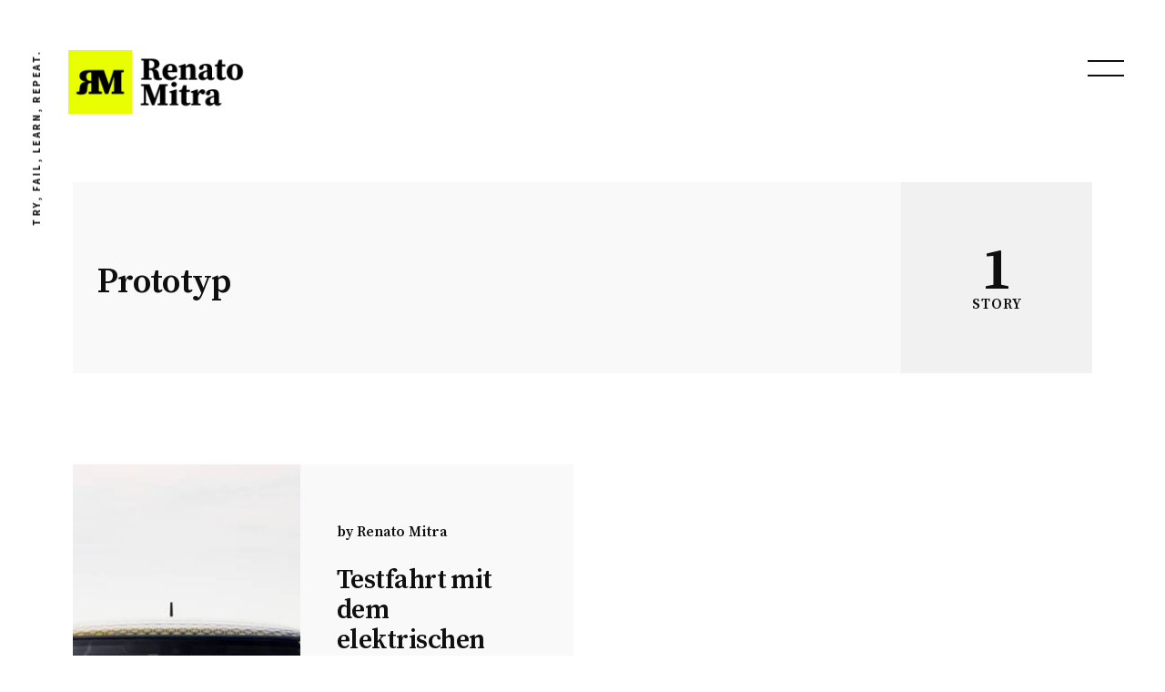

--- FILE ---
content_type: text/html; charset=utf-8
request_url: https://www.renatomitra.com/tag/prototyp/
body_size: 10676
content:
<!DOCTYPE html>
<html lang="de">
	<head>
		<meta charset="utf-8">
		<meta http-equiv="X-UA-Compatible" content="IE=edge">
		<title>Prototyp - Renato Mitra</title>
		<meta name="HandheldFriendly" content="True">
		<meta name="viewport" content="width=device-width, initial-scale=1">
		<link rel="preconnect" href="https://fonts.googleapis.com"> 
<link rel="preconnect" href="https://fonts.gstatic.com" crossorigin>
<link rel="preload" as="style" href="https://fonts.googleapis.com/css2?family=Josefin+Sans:ital,wght@0,600;1,600&family=Mulish:ital,wght@0,400;0,700;1,400;1,700&display=swap">
<link rel="stylesheet" href="https://fonts.googleapis.com/css2?family=Josefin+Sans:ital,wght@0,600;1,600&family=Mulish:ital,wght@0,400;0,700;1,400;1,700&display=swap">		<link rel="stylesheet" type="text/css" href="https://www.renatomitra.com/assets/css/screen.css?v=f3033518b9">
		<link rel="icon" href="https://www.renatomitra.com/content/images/size/w256h256/2023/04/renatomitra-icon.png" type="image/png">
    <link rel="canonical" href="https://www.renatomitra.com/tag/prototyp/">
    <meta name="referrer" content="no-referrer-when-downgrade">
    
    <meta property="og:site_name" content="Renato Mitra">
    <meta property="og:type" content="website">
    <meta property="og:title" content="Prototyp - Renato Mitra">
    <meta property="og:description" content="Renato Mitra ist ein Vollblut-Blogger, MarTech Nerd, arbeitet mit Leidenschaft bei Helion für eine 100 % erneuerbare Schweiz und liebt Elektroautos.">
    <meta property="og:url" content="https://www.renatomitra.com/tag/prototyp/">
    <meta property="og:image" content="https://images.unsplash.com/photo-1582902207191-9c07473615d7?crop&#x3D;entropy&amp;cs&#x3D;tinysrgb&amp;fit&#x3D;max&amp;fm&#x3D;jpg&amp;ixid&#x3D;MnwxMTc3M3wwfDF8c2VhcmNofDM2fHxzdW58ZW58MHx8fHwxNjgwNDU1OTg1&amp;ixlib&#x3D;rb-4.0.3&amp;q&#x3D;80&amp;w&#x3D;2000">
    <meta property="article:publisher" content="https://www.facebook.com/renatomitra">
    <meta name="twitter:card" content="summary_large_image">
    <meta name="twitter:title" content="Prototyp - Renato Mitra">
    <meta name="twitter:description" content="Renato Mitra ist ein Vollblut-Blogger, MarTech Nerd, arbeitet mit Leidenschaft bei Helion für eine 100 % erneuerbare Schweiz und liebt Elektroautos.">
    <meta name="twitter:url" content="https://www.renatomitra.com/tag/prototyp/">
    <meta name="twitter:image" content="https://images.unsplash.com/photo-1582902207191-9c07473615d7?crop&#x3D;entropy&amp;cs&#x3D;tinysrgb&amp;fit&#x3D;max&amp;fm&#x3D;jpg&amp;ixid&#x3D;MnwxMTc3M3wwfDF8c2VhcmNofDM2fHxzdW58ZW58MHx8fHwxNjgwNDU1OTg1&amp;ixlib&#x3D;rb-4.0.3&amp;q&#x3D;80&amp;w&#x3D;2000">
    <meta name="twitter:site" content="@renatomitra">
    <meta property="og:image:width" content="1200">
    <meta property="og:image:height" content="800">
    
    <script type="application/ld+json">
{
    "@context": "https://schema.org",
    "@type": "Series",
    "publisher": {
        "@type": "Organization",
        "name": "Renato Mitra",
        "url": "https://www.renatomitra.com/",
        "logo": {
            "@type": "ImageObject",
            "url": "https://www.renatomitra.com/content/images/2023/04/renatomitra-loog.png"
        }
    },
    "url": "https://www.renatomitra.com/tag/prototyp/",
    "name": "Prototyp",
    "mainEntityOfPage": "https://www.renatomitra.com/tag/prototyp/"
}
    </script>

    <meta name="generator" content="Ghost 6.13">
    <link rel="alternate" type="application/rss+xml" title="Renato Mitra" href="https://www.renatomitra.com/rss/">
    <script defer src="https://cdn.jsdelivr.net/ghost/portal@~2.56/umd/portal.min.js" data-i18n="true" data-ghost="https://www.renatomitra.com/" data-key="6faf693d36a9a6dd6580038630" data-api="https://renatomitra.ghost.io/ghost/api/content/" data-locale="de" crossorigin="anonymous"></script><style id="gh-members-styles">.gh-post-upgrade-cta-content,
.gh-post-upgrade-cta {
    display: flex;
    flex-direction: column;
    align-items: center;
    font-family: -apple-system, BlinkMacSystemFont, 'Segoe UI', Roboto, Oxygen, Ubuntu, Cantarell, 'Open Sans', 'Helvetica Neue', sans-serif;
    text-align: center;
    width: 100%;
    color: #ffffff;
    font-size: 16px;
}

.gh-post-upgrade-cta-content {
    border-radius: 8px;
    padding: 40px 4vw;
}

.gh-post-upgrade-cta h2 {
    color: #ffffff;
    font-size: 28px;
    letter-spacing: -0.2px;
    margin: 0;
    padding: 0;
}

.gh-post-upgrade-cta p {
    margin: 20px 0 0;
    padding: 0;
}

.gh-post-upgrade-cta small {
    font-size: 16px;
    letter-spacing: -0.2px;
}

.gh-post-upgrade-cta a {
    color: #ffffff;
    cursor: pointer;
    font-weight: 500;
    box-shadow: none;
    text-decoration: underline;
}

.gh-post-upgrade-cta a:hover {
    color: #ffffff;
    opacity: 0.8;
    box-shadow: none;
    text-decoration: underline;
}

.gh-post-upgrade-cta a.gh-btn {
    display: block;
    background: #ffffff;
    text-decoration: none;
    margin: 28px 0 0;
    padding: 8px 18px;
    border-radius: 4px;
    font-size: 16px;
    font-weight: 600;
}

.gh-post-upgrade-cta a.gh-btn:hover {
    opacity: 0.92;
}</style>
    <script defer src="https://cdn.jsdelivr.net/ghost/sodo-search@~1.8/umd/sodo-search.min.js" data-key="6faf693d36a9a6dd6580038630" data-styles="https://cdn.jsdelivr.net/ghost/sodo-search@~1.8/umd/main.css" data-sodo-search="https://renatomitra.ghost.io/" data-locale="de" crossorigin="anonymous"></script>
    
    <link href="https://www.renatomitra.com/webmentions/receive/" rel="webmention">
    <script defer src="/public/cards.min.js?v=f3033518b9"></script>
    <link rel="stylesheet" type="text/css" href="/public/cards.min.css?v=f3033518b9">
    <script defer src="/public/comment-counts.min.js?v=f3033518b9" data-ghost-comments-counts-api="https://www.renatomitra.com/members/api/comments/counts/"></script>
    <script defer src="/public/member-attribution.min.js?v=f3033518b9"></script>
    <script defer src="/public/ghost-stats.min.js?v=f3033518b9" data-stringify-payload="false" data-datasource="analytics_events" data-storage="localStorage" data-host="https://www.renatomitra.com/.ghost/analytics/api/v1/page_hit"  tb_site_uuid="45e829d8-5f8e-4cea-b47d-f10d89cd6fb8" tb_post_uuid="undefined" tb_post_type="null" tb_member_uuid="undefined" tb_member_status="undefined"></script><style>:root {--ghost-accent-color: #6fa8dc;}</style>
    <!-- Google Tag Manager -->
<script>(function(w,d,s,l,i){w[l]=w[l]||[];w[l].push({'gtm.start':
new Date().getTime(),event:'gtm.js'});var f=d.getElementsByTagName(s)[0],
j=d.createElement(s),dl=l!='dataLayer'?'&l='+l:'';j.async=true;j.src=
'https://www.googletagmanager.com/gtm.js?id='+i+dl;f.parentNode.insertBefore(j,f);
})(window,document,'script','dataLayer','GTM-K766KV8');</script>
<!-- End Google Tag Manager -->


<link href="https://fonts.googleapis.com/css2?family=Source+Sans+Pro:wght@400;700&family=Source+Serif+Pro:wght@400;600&display=swap" rel="stylesheet">
<style>
:root {

   /* Primary */
   --font-family-primary: 'Source Serif Pro', serif;
   --font-weight-primary-bold: 600;

   /* Secondary */
   --font-family-secondary: 'Source Sans Pro', sans-serif;
   --font-weight-secondary-regular: 400;
   --font-weight-secondary-bolder: 700;
}
.header-logo img {
max-width: 300px;
max-height: 70px;
}
.post-content a {
    color: #0023BB;
    background-color: #6fa8dc;
    border-radius: 5px;
    padding: 3px 6px;
}

/* reset */
form input,
form select,
form textarea,
form fieldset,
form optgroup,
form label,
.StripeElement {
  font-family: inherit;
  font-size: 100%;
  color: inherit;
  border: none;
  border-radius: 0;
  display: block;
  width: 100%;
  padding: 0;
  margin: 0;
  -webkit-appearance: none;
  -moz-appearance: none;
}
form label,
form legend {
  font-size: 0.825rem;
  margin-bottom: 0.5rem;
}
/* border, padding, margin, width */
form input,
form select,
form textarea,
.StripeElement {
  box-sizing: border-box;
  border: 1px solid rgba(0, 0, 0, 0.2);
  background-color: rgba(255, 255, 255, 0.9);
  padding: 0.75em 1rem;
  margin-bottom: 1.5rem;
}
form input:focus,
form select:focus,
form textarea:focus,
.StripeElement:focus {
  background-color: white;
  outline-style: solid;
  outline-width: thin;
  outline-color: gray;
  outline-offset: -1px;
}
form [type="text"],
form [type="email"],
.StripeElement {
  width: 100%;
}
form [type="button"],
form [type="submit"],
form [type="reset"] {
  width: auto;
  cursor: pointer;
  -webkit-appearance: button;
  -moz-appearance: button;
  appearance: button;
}
form [type="button"]:focus,
form [type="submit"]:focus,
form [type="reset"]:focus {
  outline: none;
}

form select {
  text-transform: none;
}
</style>
	</head>
	<body class="tag-template tag-prototyp global-preload global-label-disable">
		<div class="global-overlay">
			<header class="header-section">
	<div class="header-description">Try, fail, learn, repeat.</div>
	<div class="header-logo">
		<a href="https://www.renatomitra.com"><img src="https://www.renatomitra.com/content/images/2023/04/renatomitra-loog.png" alt="Renato Mitra"></a>
	</div>
	<button id="menu-open" class="hamburger menu-trigger menu-open" aria-label="menu open">
	<span class="hamburger-inner">
		<span class="hamburger-bar"></span>
		<span class="hamburger-bar"></span>
		<span class="hamburger-bar"></span>
	</span>
	</button>
	<button id="menu-close" class="menu-trigger menu-close" aria-label="menu close"></button>
</header>			<div class="global-main">
				<div class="archive-section">
	<div class="archive-wrap global-flex">
		<div class="archive-title global-flex">
			<div>
				<h1 class="global-title">Prototyp</h1>
			</div>
		</div>
		<div class="archive-meta global-flex">
			<div class="archive-counter">
				<div>
					<span>1</span>
					<span>Story</span>
				</div>
			</div>
		</div>
	</div>
</div>
<div data-aos="fade-in" data-aos-once="false" class="loop-section">
	<div class="loop-wrap loop-archive global-flex">
		<article data-aos="fade-in" class="loop-item global-flex  is-odd is-image">
			<div class="loop-image global-image" style="background-image: url(https://www.renatomitra.com/content/images/wp-content/uploads/2019/03/mini-cooper-s-e-miniblog-1.jpg)">
</div>
<div class="loop-content">
	<div class="loop-meta loop-authors global-authors">
		by
		<a href="/author/renatomitra/">Renato Mitra</a>
	</div>
	<h2 class="loop-title global-title"><a href="/testfahrt-mit-dem-elektrischen-mini-cooper-se-klingt-vielversprechend/" class="global-underline">Testfahrt mit dem elektrischen MINI Cooper SE klingt vielversprechend.</a></h2>
	<div class="loop-meta loop-tags global-tags">
		<a href="/tag/electric/">Electric</a>
		<a href="/tag/elektroauto/">Elektroauto</a>
		<a href="/tag/elektromobilitaet/">Elektromobilität</a>
		<a href="/tag/mini/">MINI</a>
		<a href="/tag/mini-cooper-s-e/">MINI Cooper S E Countryman ALL4</a>
		<a href="/tag/mini-cooper-se/">MINI Cooper SE</a>
		<a href="/tag/mini-electric/">MINI Electric</a>
		<a href="/tag/models/">Models</a>
		<a href="/tag/prototyp/">Prototyp</a>
	</div>
</div>		</article>
	</div>
</div><div data-aos="fade-in" class="loadmore-section">
	<div id="loadmore" class="loadmore-wrap">
		<button class="global-button">Load<br>more</button>
	</div>
</div><nav class="pagination-section">
</nav>
				<div class="subscribe-section is-image">
	<div class="subscribe-wrap">
		<div data-aos="fade-in" class="subscribe-image global-image" style="background-image: url(https://images.unsplash.com/photo-1582902207191-9c07473615d7?crop&#x3D;entropy&amp;cs&#x3D;tinysrgb&amp;fit&#x3D;max&amp;fm&#x3D;jpg&amp;ixid&#x3D;MnwxMTc3M3wwfDF8c2VhcmNofDM2fHxzdW58ZW58MHx8fHwxNjgwNDU1OTg1&amp;ixlib&#x3D;rb-4.0.3&amp;q&#x3D;80&amp;w&#x3D;2000)"></div>
		<form data-aos="fade-in" data-members-form="subscribe" data-members-autoredirect="false" class="subscribe-form is-image">
			<h3>Subscribe to see what we&#x27;re thinking</h3>
			<input data-members-email type="email" name="email" placeholder="Your email address" aria-label="Your email address" required>
			<button class="global-button" type="submit">Subscribe</button>
		</form>
		<p class="subscribe-alert-loading">Processing your application</p>
		<p class="subscribe-alert-error">There was an error sending the email</p>
		<div class="subscribe-success">
			<h3>Great!</h3>
			<p>Check your inbox and click the link to confirm your subscription</p>
		</div>
	</div>
</div>
			</div>
			<footer class="footer-section global-footer">
	<div class="footer-wrap global-flex">
		<div class="footer-nav">
			<nav class="nav-section">
	<ul>
		<li class="nav-kontakt">
			<a class="global-underline" href="https://www.renatomitra.com/kontakt/">Kontakt</a>
		</li>
		<li class="nav-impressum">
			<a class="global-underline" href="https://www.renatomitra.com/Impressum/">Impressum</a>
		</li>
		<li class="nav-datenschutz">
			<a class="global-underline" href="https://www.renatomitra.com/privacy-policy/">Datenschutz</a>
		</li>
	</ul>
</nav>
		</div>
		<div class="footer-icons global-flex">
			<a href="https://www.facebook.com/renatomitra" aria-label="link Facebook"><svg class="global-svg" role="img" viewBox="0 0 24 24" xmlns="http://www.w3.org/2000/svg"><path d="M23.9981 11.9991C23.9981 5.37216 18.626 0 11.9991 0C5.37216 0 0 5.37216 0 11.9991C0 17.9882 4.38789 22.9522 10.1242 23.8524V15.4676H7.07758V11.9991H10.1242V9.35553C10.1242 6.34826 11.9156 4.68714 14.6564 4.68714C15.9692 4.68714 17.3424 4.92149 17.3424 4.92149V7.87439H15.8294C14.3388 7.87439 13.8739 8.79933 13.8739 9.74824V11.9991H17.2018L16.6698 15.4676H13.8739V23.8524C19.6103 22.9522 23.9981 17.9882 23.9981 11.9991Z"/></svg></a>
			<a href="https://x.com/renatomitra" aria-label="link Twitter"><svg class="global-svg" role="img" viewBox="0 0 24 24" xmlns="http://www.w3.org/2000/svg"><path d="M23.954 4.569c-.885.389-1.83.654-2.825.775 1.014-.611 1.794-1.574 2.163-2.723-.951.555-2.005.959-3.127 1.184-.896-.959-2.173-1.559-3.591-1.559-2.717 0-4.92 2.203-4.92 4.917 0 .39.045.765.127 1.124C7.691 8.094 4.066 6.13 1.64 3.161c-.427.722-.666 1.561-.666 2.475 0 1.71.87 3.213 2.188 4.096-.807-.026-1.566-.248-2.228-.616v.061c0 2.385 1.693 4.374 3.946 4.827-.413.111-.849.171-1.296.171-.314 0-.615-.03-.916-.086.631 1.953 2.445 3.377 4.604 3.417-1.68 1.319-3.809 2.105-6.102 2.105-.39 0-.779-.023-1.17-.067 2.189 1.394 4.768 2.209 7.557 2.209 9.054 0 13.999-7.496 13.999-13.986 0-.209 0-.42-.015-.63.961-.689 1.8-1.56 2.46-2.548l-.047-.02z"/></svg></a>
			

		</div>
		<div class="footer-copyright">
			<a href="https://www.renatomitra.com">Renato Mitra</a> &copy; 2026.
			Renato Mitra 2024
		</div>
	</div>
</footer>			<div id="notifications" class="global-notification">
	<div class="subscribe">You’ve successfully subscribed to Renato Mitra</div>
	<div class="signin">Welcome back! You’ve successfully signed in.</div>
	<div class="signup">Great! You’ve successfully signed up.</div>
	<div class="update-email">Success! Your email is updated.</div>
	<div class="expired">Your link has expired</div>
	<div class="checkout-success">Success! Check your email for magic link to sign-in.</div>
</div>
		</div>
		<div id="menu-overlay" class="menu-overlay"></div>
<div class="menu-section">
	<div class="members-login-panel-section">
	<a class="members-signin" href="https://www.renatomitra.com/signin/">Sign in</a>
	<a class="members-signup" href="https://www.renatomitra.com/signup/">Sign up</a>
</div>
	<nav class="nav-section">
	<ul>
		<li class="nav-start">
			<a class="global-underline" href="https://www.renatomitra.com/">Start</a>
		</li>
		<li class="nav-thats-me">
			<a class="global-underline" href="https://www.renatomitra.com/me/">That&#x27;s me</a>
		</li>
		<li class="nav-dj-music">
			<a class="global-underline" href="https://www.renatomitra.com/music/">DJ &amp; Music</a>
		</li>
		<li class="nav-kontakt">
			<a class="global-underline" href="https://www.renatomitra.com/kontakt/">Kontakt</a>
		</li>
	</ul>
</nav>
	<div class="search-section">
    <form class="search-form" onsubmit="return false">
        <input id="search-input"type="text" placeholder="Type your keywords">
    </form>
    <div class="search-meta">
        <span id="search-info">Please enter at least 3 characters</span>
        <span id="search-counter" class="is-hide">
            <span id="search-counter-results">0</span>
        Results for your search</span>
    </div>
    <div id="search-results" class="search-results">
    </div>
</div>
	<div class="suggestion-section">
		<div class="suggestion-tags global-tags">
			<h3>May we suggest a tag?</h3>
			<a href="/tag/mini/">MINI</a>
			<a href="/tag/models/">Models</a>
			<a href="/tag/lifestyle/">Lifestyle</a>
			<a href="/tag/experience/">Experience</a>
			<a href="/tag/mini-electric/">MINI Electric</a>
			<a href="/tag/mini-countryman/">MINI Countryman</a>
			<a href="/tag/elektroauto/">Elektroauto</a>
			<a href="/tag/mini-clubman/">MINI Clubman</a>
			<a href="/tag/john-cooper-works/">John Cooper Works</a>
			<a href="/tag/instagram/">Instagram</a>
			<a href="/tag/mini-cooper-s/">MINI Cooper S</a>
			<a href="/tag/mini-cooper-se/">MINI Cooper SE</a>
			<a href="/tag/mini-cooper/">MINI Cooper</a>
			<a href="/tag/elektromobilitaet/">Elektromobilität</a>
			<a href="/tag/mini-cooper-se-3-door/">MINI Cooper SE 3 door</a>
		</div>
		<div class="suggestion-authors global-tags">
			<h3>May we suggest an author?</h3>
			<a href="/author/renatomitra/">Renato Mitra</a>
		</div>
	</div>
</div>		<script>var numberPaged = 1;</script>
		<script src="https://www.renatomitra.com/assets/js/index.js?v=f3033518b9"></script>
		<script>
		document.addEventListener("DOMContentLoaded", function() {
			const body = document.body;
			body.classList.remove("global-preload")
		})
		</script>
		<script>
!function(){"use strict";const p=new URLSearchParams(window.location.search),isAction=p.has("action"),isStripe=p.has("stripe"),success=p.get("success"),action=p.get("action"),stripe=p.get("stripe"),n=document.getElementById("notifications"),a="is-subscribe",b="is-signin",c="is-signup",f="is-update-email",d="is-expired",e="is-checkout-success";p&&(isAction&&(action=="subscribe"&&success=="true"&&n.classList.add(a),action=="signup-paid"&&success=="true"&&n.classList.add(a),action=="signin"&&success=="true"&&n.classList.add(b),action=="signup"&&success=="true"&&n.classList.add(c),action=="updateEmail"&&success=="true"&&n.classList.add(f),success=="false"&&n.classList.add(d)),isStripe&&stripe=="success"&&n.classList.add(e),(isAction||isStripe)&&setTimeout(function(){window.history.replaceState(null,null,window.location.pathname),n.classList.remove(a,b,c,d,e,f)},5000))}();
</script>

		<script>
/* Fuse.js
   –––––––––––––––––––––––––––––––––––––––––––––––––––– 
   Version : 3.4.5
   Website : fusejs.io
   Repo    : github.com/krisk/fuse
   Author  : Kirollos Risk
   License : Apache License 2.0
   –––––––––––––––––––––––––––––––––––––––––––––––––––– */
!function(e,t){"object"==typeof exports&&"object"==typeof module?module.exports=t():"function"==typeof define&&define.amd?define("Fuse",[],t):"object"==typeof exports?exports.Fuse=t():e.Fuse=t()}(this,function(){return function(e){var t={};function n(r){if(t[r])return t[r].exports;var o=t[r]={i:r,l:!1,exports:{}};return e[r].call(o.exports,o,o.exports,n),o.l=!0,o.exports}return n.m=e,n.c=t,n.d=function(e,t,r){n.o(e,t)||Object.defineProperty(e,t,{enumerable:!0,get:r})},n.r=function(e){"undefined"!=typeof Symbol&&Symbol.toStringTag&&Object.defineProperty(e,Symbol.toStringTag,{value:"Module"}),Object.defineProperty(e,"__esModule",{value:!0})},n.t=function(e,t){if(1&t&&(e=n(e)),8&t)return e;if(4&t&&"object"==typeof e&&e&&e.__esModule)return e;var r=Object.create(null);if(n.r(r),Object.defineProperty(r,"default",{enumerable:!0,value:e}),2&t&&"string"!=typeof e)for(var o in e)n.d(r,o,function(t){return e[t]}.bind(null,o));return r},n.n=function(e){var t=e&&e.__esModule?function(){return e.default}:function(){return e};return n.d(t,"a",t),t},n.o=function(e,t){return Object.prototype.hasOwnProperty.call(e,t)},n.p="",n(n.s=1)}([function(e,t){e.exports=function(e){return Array.isArray?Array.isArray(e):"[object Array]"===Object.prototype.toString.call(e)}},function(e,t,n){function r(e){return(r="function"==typeof Symbol&&"symbol"==typeof Symbol.iterator?function(e){return typeof e}:function(e){return e&&"function"==typeof Symbol&&e.constructor===Symbol&&e!==Symbol.prototype?"symbol":typeof e})(e)}function o(e,t){for(var n=0;n<t.length;n++){var r=t[n];r.enumerable=r.enumerable||!1,r.configurable=!0,"value"in r&&(r.writable=!0),Object.defineProperty(e,r.key,r)}}var i=n(2),a=n(8),s=n(0),c=function(){function e(t,n){var r=n.location,o=void 0===r?0:r,i=n.distance,s=void 0===i?100:i,c=n.threshold,h=void 0===c?.6:c,l=n.maxPatternLength,u=void 0===l?32:l,f=n.caseSensitive,d=void 0!==f&&f,v=n.tokenSeparator,p=void 0===v?/ +/g:v,g=n.findAllMatches,y=void 0!==g&&g,m=n.minMatchCharLength,k=void 0===m?1:m,S=n.id,x=void 0===S?null:S,b=n.keys,M=void 0===b?[]:b,_=n.shouldSort,L=void 0===_||_,w=n.getFn,A=void 0===w?a:w,C=n.sortFn,I=void 0===C?function(e,t){return e.score-t.score}:C,O=n.tokenize,j=void 0!==O&&O,P=n.matchAllTokens,F=void 0!==P&&P,T=n.includeMatches,z=void 0!==T&&T,E=n.includeScore,K=void 0!==E&&E,$=n.verbose,J=void 0!==$&&$;!function(e,t){if(!(e instanceof t))throw new TypeError("Cannot call a class as a function")}(this,e),this.options={location:o,distance:s,threshold:h,maxPatternLength:u,isCaseSensitive:d,tokenSeparator:p,findAllMatches:y,minMatchCharLength:k,id:x,keys:M,includeMatches:z,includeScore:K,shouldSort:L,getFn:A,sortFn:I,verbose:J,tokenize:j,matchAllTokens:F},this.setCollection(t)}var t,n,c;return t=e,(n=[{key:"setCollection",value:function(e){return this.list=e,e}},{key:"search",value:function(e){var t=arguments.length>1&&void 0!==arguments[1]?arguments[1]:{limit:!1};this._log('---------\nSearch pattern: "'.concat(e,'"'));var n=this._prepareSearchers(e),r=n.tokenSearchers,o=n.fullSearcher,i=this._search(r,o),a=i.weights,s=i.results;return this._computeScore(a,s),this.options.shouldSort&&this._sort(s),t.limit&&"number"==typeof t.limit&&(s=s.slice(0,t.limit)),this._format(s)}},{key:"_prepareSearchers",value:function(){var e=arguments.length>0&&void 0!==arguments[0]?arguments[0]:"",t=[];if(this.options.tokenize)for(var n=e.split(this.options.tokenSeparator),r=0,o=n.length;r<o;r+=1)t.push(new i(n[r],this.options));return{tokenSearchers:t,fullSearcher:new i(e,this.options)}}},{key:"_search",value:function(){var e=arguments.length>0&&void 0!==arguments[0]?arguments[0]:[],t=arguments.length>1?arguments[1]:void 0,n=this.list,r={},o=[];if("string"==typeof n[0]){for(var i=0,a=n.length;i<a;i+=1)this._analyze({key:"",value:n[i],record:i,index:i},{resultMap:r,results:o,tokenSearchers:e,fullSearcher:t});return{weights:null,results:o}}for(var s={},c=0,h=n.length;c<h;c+=1)for(var l=n[c],u=0,f=this.options.keys.length;u<f;u+=1){var d=this.options.keys[u];if("string"!=typeof d){if(s[d.name]={weight:1-d.weight||1},d.weight<=0||d.weight>1)throw new Error("Key weight has to be > 0 and <= 1");d=d.name}else s[d]={weight:1};this._analyze({key:d,value:this.options.getFn(l,d),record:l,index:c},{resultMap:r,results:o,tokenSearchers:e,fullSearcher:t})}return{weights:s,results:o}}},{key:"_analyze",value:function(e,t){var n=e.key,r=e.arrayIndex,o=void 0===r?-1:r,i=e.value,a=e.record,c=e.index,h=t.tokenSearchers,l=void 0===h?[]:h,u=t.fullSearcher,f=void 0===u?[]:u,d=t.resultMap,v=void 0===d?{}:d,p=t.results,g=void 0===p?[]:p;if(null!=i){var y=!1,m=-1,k=0;if("string"==typeof i){this._log("\nKey: ".concat(""===n?"-":n));var S=f.search(i);if(this._log('Full text: "'.concat(i,'", score: ').concat(S.score)),this.options.tokenize){for(var x=i.split(this.options.tokenSeparator),b=[],M=0;M<l.length;M+=1){var _=l[M];this._log('\nPattern: "'.concat(_.pattern,'"'));for(var L=!1,w=0;w<x.length;w+=1){var A=x[w],C=_.search(A),I={};C.isMatch?(I[A]=C.score,y=!0,L=!0,b.push(C.score)):(I[A]=1,this.options.matchAllTokens||b.push(1)),this._log('Token: "'.concat(A,'", score: ').concat(I[A]))}L&&(k+=1)}m=b[0];for(var O=b.length,j=1;j<O;j+=1)m+=b[j];m/=O,this._log("Token score average:",m)}var P=S.score;m>-1&&(P=(P+m)/2),this._log("Score average:",P);var F=!this.options.tokenize||!this.options.matchAllTokens||k>=l.length;if(this._log("\nCheck Matches: ".concat(F)),(y||S.isMatch)&&F){var T=v[c];T?T.output.push({key:n,arrayIndex:o,value:i,score:P,matchedIndices:S.matchedIndices}):(v[c]={item:a,output:[{key:n,arrayIndex:o,value:i,score:P,matchedIndices:S.matchedIndices}]},g.push(v[c]))}}else if(s(i))for(var z=0,E=i.length;z<E;z+=1)this._analyze({key:n,arrayIndex:z,value:i[z],record:a,index:c},{resultMap:v,results:g,tokenSearchers:l,fullSearcher:f})}}},{key:"_computeScore",value:function(e,t){this._log("\n\nComputing score:\n");for(var n=0,r=t.length;n<r;n+=1){for(var o=t[n].output,i=o.length,a=1,s=1,c=0;c<i;c+=1){var h=e?e[o[c].key].weight:1,l=(1===h?o[c].score:o[c].score||.001)*h;1!==h?s=Math.min(s,l):(o[c].nScore=l,a*=l)}t[n].score=1===s?a:s,this._log(t[n])}}},{key:"_sort",value:function(e){this._log("\n\nSorting...."),e.sort(this.options.sortFn)}},{key:"_format",value:function(e){var t=[];if(this.options.verbose){var n=[];this._log("\n\nOutput:\n\n",JSON.stringify(e,function(e,t){if("object"===r(t)&&null!==t){if(-1!==n.indexOf(t))return;n.push(t)}return t})),n=null}var o=[];this.options.includeMatches&&o.push(function(e,t){var n=e.output;t.matches=[];for(var r=0,o=n.length;r<o;r+=1){var i=n[r];if(0!==i.matchedIndices.length){var a={indices:i.matchedIndices,value:i.value};i.key&&(a.key=i.key),i.hasOwnProperty("arrayIndex")&&i.arrayIndex>-1&&(a.arrayIndex=i.arrayIndex),t.matches.push(a)}}}),this.options.includeScore&&o.push(function(e,t){t.score=e.score});for(var i=0,a=e.length;i<a;i+=1){var s=e[i];if(this.options.id&&(s.item=this.options.getFn(s.item,this.options.id)[0]),o.length){for(var c={item:s.item},h=0,l=o.length;h<l;h+=1)o[h](s,c);t.push(c)}else t.push(s.item)}return t}},{key:"_log",value:function(){var e;this.options.verbose&&(e=console).log.apply(e,arguments)}}])&&o(t.prototype,n),c&&o(t,c),e}();e.exports=c},function(e,t,n){function r(e,t){for(var n=0;n<t.length;n++){var r=t[n];r.enumerable=r.enumerable||!1,r.configurable=!0,"value"in r&&(r.writable=!0),Object.defineProperty(e,r.key,r)}}var o=n(3),i=n(4),a=n(7),s=function(){function e(t,n){var r=n.location,o=void 0===r?0:r,i=n.distance,s=void 0===i?100:i,c=n.threshold,h=void 0===c?.6:c,l=n.maxPatternLength,u=void 0===l?32:l,f=n.isCaseSensitive,d=void 0!==f&&f,v=n.tokenSeparator,p=void 0===v?/ +/g:v,g=n.findAllMatches,y=void 0!==g&&g,m=n.minMatchCharLength,k=void 0===m?1:m;!function(e,t){if(!(e instanceof t))throw new TypeError("Cannot call a class as a function")}(this,e),this.options={location:o,distance:s,threshold:h,maxPatternLength:u,isCaseSensitive:d,tokenSeparator:p,findAllMatches:y,minMatchCharLength:k},this.pattern=this.options.isCaseSensitive?t:t.toLowerCase(),this.pattern.length<=u&&(this.patternAlphabet=a(this.pattern))}var t,n,s;return t=e,(n=[{key:"search",value:function(e){if(this.options.isCaseSensitive||(e=e.toLowerCase()),this.pattern===e)return{isMatch:!0,score:0,matchedIndices:[[0,e.length-1]]};var t=this.options,n=t.maxPatternLength,r=t.tokenSeparator;if(this.pattern.length>n)return o(e,this.pattern,r);var a=this.options,s=a.location,c=a.distance,h=a.threshold,l=a.findAllMatches,u=a.minMatchCharLength;return i(e,this.pattern,this.patternAlphabet,{location:s,distance:c,threshold:h,findAllMatches:l,minMatchCharLength:u})}}])&&r(t.prototype,n),s&&r(t,s),e}();e.exports=s},function(e,t){var n=/[\-\[\]\/\{\}\(\)\*\+\?\.\\\^\$\|]/g;e.exports=function(e,t){var r=arguments.length>2&&void 0!==arguments[2]?arguments[2]:/ +/g,o=new RegExp(t.replace(n,"\\$&").replace(r,"|")),i=e.match(o),a=!!i,s=[];if(a)for(var c=0,h=i.length;c<h;c+=1){var l=i[c];s.push([e.indexOf(l),l.length-1])}return{score:a?.5:1,isMatch:a,matchedIndices:s}}},function(e,t,n){var r=n(5),o=n(6);e.exports=function(e,t,n,i){for(var a=i.location,s=void 0===a?0:a,c=i.distance,h=void 0===c?100:c,l=i.threshold,u=void 0===l?.6:l,f=i.findAllMatches,d=void 0!==f&&f,v=i.minMatchCharLength,p=void 0===v?1:v,g=s,y=e.length,m=u,k=e.indexOf(t,g),S=t.length,x=[],b=0;b<y;b+=1)x[b]=0;if(-1!==k){var M=r(t,{errors:0,currentLocation:k,expectedLocation:g,distance:h});if(m=Math.min(M,m),-1!==(k=e.lastIndexOf(t,g+S))){var _=r(t,{errors:0,currentLocation:k,expectedLocation:g,distance:h});m=Math.min(_,m)}}k=-1;for(var L=[],w=1,A=S+y,C=1<<S-1,I=0;I<S;I+=1){for(var O=0,j=A;O<j;){r(t,{errors:I,currentLocation:g+j,expectedLocation:g,distance:h})<=m?O=j:A=j,j=Math.floor((A-O)/2+O)}A=j;var P=Math.max(1,g-j+1),F=d?y:Math.min(g+j,y)+S,T=Array(F+2);T[F+1]=(1<<I)-1;for(var z=F;z>=P;z-=1){var E=z-1,K=n[e.charAt(E)];if(K&&(x[E]=1),T[z]=(T[z+1]<<1|1)&K,0!==I&&(T[z]|=(L[z+1]|L[z])<<1|1|L[z+1]),T[z]&C&&(w=r(t,{errors:I,currentLocation:E,expectedLocation:g,distance:h}))<=m){if(m=w,(k=E)<=g)break;P=Math.max(1,2*g-k)}}if(r(t,{errors:I+1,currentLocation:g,expectedLocation:g,distance:h})>m)break;L=T}return{isMatch:k>=0,score:0===w?.001:w,matchedIndices:o(x,p)}}},function(e,t){e.exports=function(e,t){var n=t.errors,r=void 0===n?0:n,o=t.currentLocation,i=void 0===o?0:o,a=t.expectedLocation,s=void 0===a?0:a,c=t.distance,h=void 0===c?100:c,l=r/e.length,u=Math.abs(s-i);return h?l+u/h:u?1:l}},function(e,t){e.exports=function(){for(var e=arguments.length>0&&void 0!==arguments[0]?arguments[0]:[],t=arguments.length>1&&void 0!==arguments[1]?arguments[1]:1,n=[],r=-1,o=-1,i=0,a=e.length;i<a;i+=1){var s=e[i];s&&-1===r?r=i:s||-1===r||((o=i-1)-r+1>=t&&n.push([r,o]),r=-1)}return e[i-1]&&i-r>=t&&n.push([r,i-1]),n}},function(e,t){e.exports=function(e){for(var t={},n=e.length,r=0;r<n;r+=1)t[e.charAt(r)]=0;for(var o=0;o<n;o+=1)t[e.charAt(o)]|=1<<n-o-1;return t}},function(e,t,n){var r=n(0);e.exports=function(e,t){return function e(t,n,o){if(n){var i=n.indexOf("."),a=n,s=null;-1!==i&&(a=n.slice(0,i),s=n.slice(i+1));var c=t[a];if(null!=c)if(s||"string"!=typeof c&&"number"!=typeof c)if(r(c))for(var h=0,l=c.length;h<l;h+=1)e(c[h],s,o);else s&&e(c,s,o);else o.push(c.toString())}else o.push(t);return o}(e,t,[])}}])});

/* Search function */
var searchPublished = 'Published',
    searchHost = 'https://www.renatomitra.com',
    searchAPI = searchHost+'/ghost/api/content/posts/?key='+'12ef5295b6047e377a1cf3aef0'+'&limit=all&fields=url,title,published_at,plaintext,custom_excerpt,visibility,html'

!function(e){"use strict";var t=document.body,n=document.getElementById("menu-open"),s=document.getElementById("menu-close"),i=document.getElementById("menu-overlay"),a=document.getElementById("search-input"),c=document.getElementById("search-info"),d=document.getElementById("search-counter"),o=document.getElementById("search-results"),r=document.getElementById("search-counter-results");function l(){n.classList.remove("is-active"),t.classList.remove("menu-opened"),a&&(a.value="",o.innerHTML="",d.classList.add("is-hide"),c.classList.remove("is-hide"))}t.addEventListener("keyup",function(e){27==e.keyCode&&l()}),n.addEventListener("click",function(){this.classList.add("is-active"),t.classList.add("menu-opened")}),s.addEventListener("click",l),i.addEventListener("click",l),a&&a.addEventListener("click",function e(){if(!1===u){var t=searchAPI,n=new XMLHttpRequest;n.open("GET",t,!0),n.onload=function(){var e,t;n.status>=200&&n.status<400&&(n.response,e=JSON.parse(n.responseText),t=new Fuse(e.posts,options),a.onkeyup=function(e){if(r.innerHTML="",o.innerHTML="",this.value.length>2&&(c.classList.add("is-hide"),d.classList.remove("is-hide")),this.value.length<3&&(c.classList.remove("is-hide"),d.classList.add("is-hide")),!(this.value.length<=2)){var n=t.search(e.target.value);r.innerHTML=n.length,n.map(function(e){var t=new Date(e.published_at).toLocaleDateString(document.documentElement.lang,{year:"numeric",month:"long",day:"numeric"}),n=document.createElement("h4");n.textContent=e.title,n.innerHTML+='<span class="search-date">'+searchPublished+" — "+t+"</span>";var s=document.createElement("a");s.setAttribute("href",e.url),s.appendChild(n),o.appendChild(s)})}})},n.send(),a.removeEventListener("click",e)}u=!0});var u=!1}(window);
    
/* Custom settings for Fuse.js */
var options = {
    tokenize: true,
    matchAllTokens: true,
    threshold: 0,
    location: 0,
    distance: 100,
    maxPatternLength: 32,
    minMatchCharLength: 1,
    keys: [{name: 'title'}, {name: 'custom_excerpt'}, {name: 'html'}]
    };
</script>

		
		
		<!-- Google Tag Manager (noscript) -->
<noscript><iframe src="https://www.googletagmanager.com/ns.html?id=GTM-K766KV8"
height="0" width="0" style="display:none;visibility:hidden"></iframe></noscript>
<!-- End Google Tag Manager (noscript) -->
	</body>
</html>